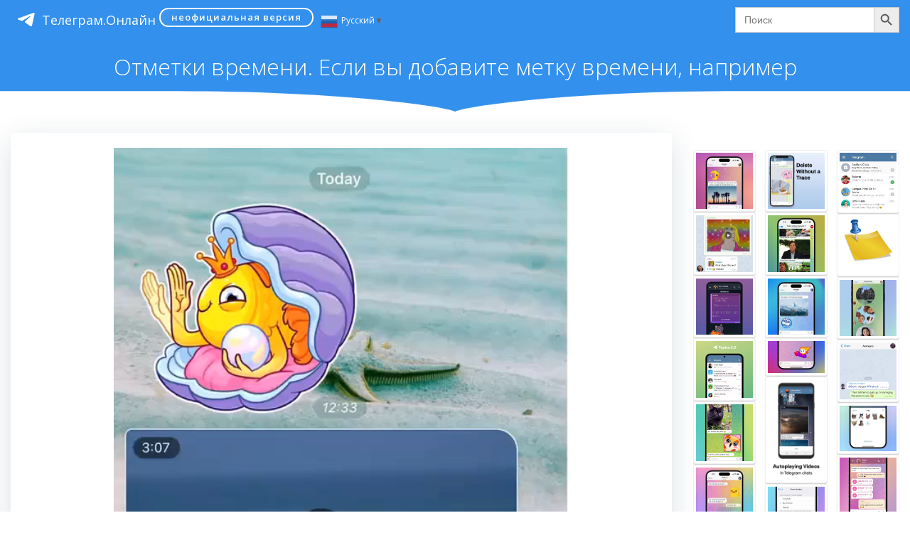

--- FILE ---
content_type: text/html; charset=UTF-8
request_url: https://xn--80affa3aj0al.xn--80asehdb/wiki/otmetki-vremeni-esli-vy-dobavite-metku-vremeni-naprimer/
body_size: 14980
content:
<!DOCTYPE html><html lang=ru-RU class=colibri-wp-theme><head><style>img.lazy{min-height:1px}</style><link rel=preload href=https://xn--80affa3aj0al.xn--80asehdb/wiki/wp-content/plugins/w3-total-cache/pub/js/lazyload.min.js as=script><meta charset="UTF-8"><meta name="viewport" content="width=device-width, initial-scale=1"><link rel=profile href=//gmpg.org/xfn/11><title>Отметки времени. Если вы добавите метку времени, например</title><meta name="og:type" content="article"><meta name="og:title" content="Отметки времени. Если вы добавите метку времени, например"><meta name="og:site_name" content="Телеграм Онлайн (неофициальная база знаний мессенджера Telegram)"><meta name="og:image" content="https://xn--80affa3aj0al.xn--80asehdb/wiki/wp-content/uploads/2022/07/113.jpg"><link rel=canonical href=https://xn--80affa3aj0al.xn--80asehdb/wiki/otmetki-vremeni-esli-vy-dobavite-metku-vremeni-naprimer/ ><meta name="og:description" content="0:05, к подписи к видео или ответу, она будет автоматически выделена как ссылка. При нажатии на метку времени видео будет воспроизводиться в нужном месте. Отметки времени поддерживаются в видео Telegram и в сообщениях со ссылками на YouTube, если вы хотите отметить свои..."><meta name="description" content="0:05, к подписи к видео или ответу, она будет автоматически выделена как ссылка. При нажатии на метку времени видео будет воспроизводиться в нужном месте. Отметки времени поддерживаются в видео Telegram и в сообщениях со ссылками на YouTube, если вы хотите отметить свои..."><meta name='robots' content='max-image-preview:large'><link rel=dns-prefetch href=//fonts.googleapis.com><link rel=alternate type=application/rss+xml title="Телеграм Онлайн &raquo; Лента" href=https://xn--80affa3aj0al.xn--80asehdb/wiki/feed/ ><link rel=alternate type=application/rss+xml title="Телеграм Онлайн &raquo; Лента комментариев" href=https://xn--80affa3aj0al.xn--80asehdb/wiki/comments/feed/ ><link rel=stylesheet href=https://xn--80affa3aj0al.xn--80asehdb/wiki/wp-content/cache/minify/60894.css media=all><style id=classic-theme-styles-inline-css>.wp-block-button__link{color:#fff;background-color:#32373c;border-radius:9999px;box-shadow:none;text-decoration:none;padding:calc(.667em + 2px) calc(1.333em + 2px);font-size:1.125em}.wp-block-file__button{background:#32373c;color:#fff;text-decoration:none}</style><style id=global-styles-inline-css>/*<![CDATA[*/body{--wp--preset--color--black:#000;--wp--preset--color--cyan-bluish-gray:#abb8c3;--wp--preset--color--white:#fff;--wp--preset--color--pale-pink:#f78da7;--wp--preset--color--vivid-red:#cf2e2e;--wp--preset--color--luminous-vivid-orange:#ff6900;--wp--preset--color--luminous-vivid-amber:#fcb900;--wp--preset--color--light-green-cyan:#7bdcb5;--wp--preset--color--vivid-green-cyan:#00d084;--wp--preset--color--pale-cyan-blue:#8ed1fc;--wp--preset--color--vivid-cyan-blue:#0693e3;--wp--preset--color--vivid-purple:#9b51e0;--wp--preset--gradient--vivid-cyan-blue-to-vivid-purple:linear-gradient(135deg,rgba(6,147,227,1) 0%,rgb(155,81,224) 100%);--wp--preset--gradient--light-green-cyan-to-vivid-green-cyan:linear-gradient(135deg,rgb(122,220,180) 0%,rgb(0,208,130) 100%);--wp--preset--gradient--luminous-vivid-amber-to-luminous-vivid-orange:linear-gradient(135deg,rgba(252,185,0,1) 0%,rgba(255,105,0,1) 100%);--wp--preset--gradient--luminous-vivid-orange-to-vivid-red:linear-gradient(135deg,rgba(255,105,0,1) 0%,rgb(207,46,46) 100%);--wp--preset--gradient--very-light-gray-to-cyan-bluish-gray:linear-gradient(135deg,rgb(238,238,238) 0%,rgb(169,184,195) 100%);--wp--preset--gradient--cool-to-warm-spectrum:linear-gradient(135deg,rgb(74,234,220) 0%,rgb(151,120,209) 20%,rgb(207,42,186) 40%,rgb(238,44,130) 60%,rgb(251,105,98) 80%,rgb(254,248,76) 100%);--wp--preset--gradient--blush-light-purple:linear-gradient(135deg,rgb(255,206,236) 0%,rgb(152,150,240) 100%);--wp--preset--gradient--blush-bordeaux:linear-gradient(135deg,rgb(254,205,165) 0%,rgb(254,45,45) 50%,rgb(107,0,62) 100%);--wp--preset--gradient--luminous-dusk:linear-gradient(135deg,rgb(255,203,112) 0%,rgb(199,81,192) 50%,rgb(65,88,208) 100%);--wp--preset--gradient--pale-ocean:linear-gradient(135deg,rgb(255,245,203) 0%,rgb(182,227,212) 50%,rgb(51,167,181) 100%);--wp--preset--gradient--electric-grass:linear-gradient(135deg,rgb(202,248,128) 0%,rgb(113,206,126) 100%);--wp--preset--gradient--midnight:linear-gradient(135deg,rgb(2,3,129) 0%,rgb(40,116,252) 100%);--wp--preset--font-size--small:13px;--wp--preset--font-size--medium:20px;--wp--preset--font-size--large:36px;--wp--preset--font-size--x-large:42px;--wp--preset--spacing--20:0.44rem;--wp--preset--spacing--30:0.67rem;--wp--preset--spacing--40:1rem;--wp--preset--spacing--50:1.5rem;--wp--preset--spacing--60:2.25rem;--wp--preset--spacing--70:3.38rem;--wp--preset--spacing--80:5.06rem;--wp--preset--shadow--natural:6px 6px 9px rgba(0, 0, 0, 0.2);--wp--preset--shadow--deep:12px 12px 50px rgba(0, 0, 0, 0.4);--wp--preset--shadow--sharp:6px 6px 0px rgba(0, 0, 0, 0.2);--wp--preset--shadow--outlined:6px 6px 0px -3px rgba(255, 255, 255, 1), 6px 6px rgba(0, 0, 0, 1);--wp--preset--shadow--crisp:6px 6px 0px rgba(0, 0, 0, 1)}:where(.is-layout-flex){gap:0.5em}:where(.is-layout-grid){gap:0.5em}body .is-layout-flex{display:flex}body .is-layout-flex{flex-wrap:wrap;align-items:center}body .is-layout-flex>*{margin:0}body .is-layout-grid{display:grid}body .is-layout-grid>*{margin:0}:where(.wp-block-columns.is-layout-flex){gap:2em}:where(.wp-block-columns.is-layout-grid){gap:2em}:where(.wp-block-post-template.is-layout-flex){gap:1.25em}:where(.wp-block-post-template.is-layout-grid){gap:1.25em}.has-black-color{color:var(--wp--preset--color--black) !important}.has-cyan-bluish-gray-color{color:var(--wp--preset--color--cyan-bluish-gray) !important}.has-white-color{color:var(--wp--preset--color--white) !important}.has-pale-pink-color{color:var(--wp--preset--color--pale-pink) !important}.has-vivid-red-color{color:var(--wp--preset--color--vivid-red) !important}.has-luminous-vivid-orange-color{color:var(--wp--preset--color--luminous-vivid-orange) !important}.has-luminous-vivid-amber-color{color:var(--wp--preset--color--luminous-vivid-amber) !important}.has-light-green-cyan-color{color:var(--wp--preset--color--light-green-cyan) !important}.has-vivid-green-cyan-color{color:var(--wp--preset--color--vivid-green-cyan) !important}.has-pale-cyan-blue-color{color:var(--wp--preset--color--pale-cyan-blue) !important}.has-vivid-cyan-blue-color{color:var(--wp--preset--color--vivid-cyan-blue) !important}.has-vivid-purple-color{color:var(--wp--preset--color--vivid-purple) !important}.has-black-background-color{background-color:var(--wp--preset--color--black) !important}.has-cyan-bluish-gray-background-color{background-color:var(--wp--preset--color--cyan-bluish-gray) !important}.has-white-background-color{background-color:var(--wp--preset--color--white) !important}.has-pale-pink-background-color{background-color:var(--wp--preset--color--pale-pink) !important}.has-vivid-red-background-color{background-color:var(--wp--preset--color--vivid-red) !important}.has-luminous-vivid-orange-background-color{background-color:var(--wp--preset--color--luminous-vivid-orange) !important}.has-luminous-vivid-amber-background-color{background-color:var(--wp--preset--color--luminous-vivid-amber) !important}.has-light-green-cyan-background-color{background-color:var(--wp--preset--color--light-green-cyan) !important}.has-vivid-green-cyan-background-color{background-color:var(--wp--preset--color--vivid-green-cyan) !important}.has-pale-cyan-blue-background-color{background-color:var(--wp--preset--color--pale-cyan-blue) !important}.has-vivid-cyan-blue-background-color{background-color:var(--wp--preset--color--vivid-cyan-blue) !important}.has-vivid-purple-background-color{background-color:var(--wp--preset--color--vivid-purple) !important}.has-black-border-color{border-color:var(--wp--preset--color--black) !important}.has-cyan-bluish-gray-border-color{border-color:var(--wp--preset--color--cyan-bluish-gray) !important}.has-white-border-color{border-color:var(--wp--preset--color--white) !important}.has-pale-pink-border-color{border-color:var(--wp--preset--color--pale-pink) !important}.has-vivid-red-border-color{border-color:var(--wp--preset--color--vivid-red) !important}.has-luminous-vivid-orange-border-color{border-color:var(--wp--preset--color--luminous-vivid-orange) !important}.has-luminous-vivid-amber-border-color{border-color:var(--wp--preset--color--luminous-vivid-amber) !important}.has-light-green-cyan-border-color{border-color:var(--wp--preset--color--light-green-cyan) !important}.has-vivid-green-cyan-border-color{border-color:var(--wp--preset--color--vivid-green-cyan) !important}.has-pale-cyan-blue-border-color{border-color:var(--wp--preset--color--pale-cyan-blue) !important}.has-vivid-cyan-blue-border-color{border-color:var(--wp--preset--color--vivid-cyan-blue) !important}.has-vivid-purple-border-color{border-color:var(--wp--preset--color--vivid-purple) !important}.has-vivid-cyan-blue-to-vivid-purple-gradient-background{background:var(--wp--preset--gradient--vivid-cyan-blue-to-vivid-purple) !important}.has-light-green-cyan-to-vivid-green-cyan-gradient-background{background:var(--wp--preset--gradient--light-green-cyan-to-vivid-green-cyan) !important}.has-luminous-vivid-amber-to-luminous-vivid-orange-gradient-background{background:var(--wp--preset--gradient--luminous-vivid-amber-to-luminous-vivid-orange) !important}.has-luminous-vivid-orange-to-vivid-red-gradient-background{background:var(--wp--preset--gradient--luminous-vivid-orange-to-vivid-red) !important}.has-very-light-gray-to-cyan-bluish-gray-gradient-background{background:var(--wp--preset--gradient--very-light-gray-to-cyan-bluish-gray) !important}.has-cool-to-warm-spectrum-gradient-background{background:var(--wp--preset--gradient--cool-to-warm-spectrum) !important}.has-blush-light-purple-gradient-background{background:var(--wp--preset--gradient--blush-light-purple) !important}.has-blush-bordeaux-gradient-background{background:var(--wp--preset--gradient--blush-bordeaux) !important}.has-luminous-dusk-gradient-background{background:var(--wp--preset--gradient--luminous-dusk) !important}.has-pale-ocean-gradient-background{background:var(--wp--preset--gradient--pale-ocean) !important}.has-electric-grass-gradient-background{background:var(--wp--preset--gradient--electric-grass) !important}.has-midnight-gradient-background{background:var(--wp--preset--gradient--midnight) !important}.has-small-font-size{font-size:var(--wp--preset--font-size--small) !important}.has-medium-font-size{font-size:var(--wp--preset--font-size--medium) !important}.has-large-font-size{font-size:var(--wp--preset--font-size--large) !important}.has-x-large-font-size{font-size:var(--wp--preset--font-size--x-large) !important}.wp-block-navigation a:where(:not(.wp-element-button)){color:inherit}:where(.wp-block-post-template.is-layout-flex){gap:1.25em}:where(.wp-block-post-template.is-layout-grid){gap:1.25em}:where(.wp-block-columns.is-layout-flex){gap:2em}:where(.wp-block-columns.is-layout-grid){gap:2em}.wp-block-pullquote{font-size:1.5em;line-height:1.6}/*]]>*/</style><link rel=stylesheet href=https://xn--80affa3aj0al.xn--80asehdb/wiki/wp-content/cache/minify/b0155.css media=all><link rel=stylesheet id=colibri-wp_google_fonts-css href='https://fonts.googleapis.com/css?family=Open+Sans%3A300%2C400%2C600%2C700%7CMuli%3A300%2C300italic%2C400%2C400italic%2C600%2C600italic%2C700%2C700italic%2C900%2C900italic&#038;subset=latin%2Clatin-ext&#038;display=swap&#038;ver=1.0.87' type=text/css media=all> <script src=https://xn--80affa3aj0al.xn--80asehdb/wiki/wp-content/cache/minify/818c0.js></script> <link rel=https://api.w.org/ href=https://xn--80affa3aj0al.xn--80asehdb/wiki/wp-json/ ><link rel=alternate type=application/json href=https://xn--80affa3aj0al.xn--80asehdb/wiki/wp-json/wp/v2/posts/293><link rel=EditURI type=application/rsd+xml title=RSD href=https://xn--80affa3aj0al.xn--80asehdb/wiki/xmlrpc.php?rsd><meta name="generator" content="WordPress 6.5.3"><link rel=canonical href=https://xn--80affa3aj0al.xn--80asehdb/wiki/otmetki-vremeni-esli-vy-dobavite-metku-vremeni-naprimer/ ><link rel=shortlink href='https://xn--80affa3aj0al.xn--80asehdb/wiki/?p=293'><link rel=alternate type=application/json+oembed href="https://xn--80affa3aj0al.xn--80asehdb/wiki/wp-json/oembed/1.0/embed?url=https%3A%2F%2Fxn--80affa3aj0al.xn--80asehdb%2Fwiki%2Fotmetki-vremeni-esli-vy-dobavite-metku-vremeni-naprimer%2F"><link rel=alternate type=text/xml+oembed href="https://xn--80affa3aj0al.xn--80asehdb/wiki/wp-json/oembed/1.0/embed?url=https%3A%2F%2Fxn--80affa3aj0al.xn--80asehdb%2Fwiki%2Fotmetki-vremeni-esli-vy-dobavite-metku-vremeni-naprimer%2F&#038;format=xml"><style data-colibri-theme-style=true>html.colibri-wp-theme #colibri [data-colibri-component="dropdown-menu"] ul{justify-content:center !important}html.colibri-wp-theme #colibri [data-colibri-id="10-h2"] .h-column-container{flex-basis:auto}html.colibri-wp-theme #colibri [data-colibri-id="10-h2"] .h-column-container:nth-child(1) a{margin:auto}html.colibri-wp-theme #colibri [data-colibri-id="10-h2"] .h-column-container:nth-child(2){display:block}html.colibri-wp-theme #colibri [data-colibri-id="10-h2"] div>.colibri-menu-container>ul.colibri-menu{justify-content:normal}html.colibri-wp-theme #colibri [data-colibri-id="10-h2"][data-colibri-component="navigation"]#navigation{padding-top:10px;padding-bottom:10px}html.colibri-wp-theme #colibri [data-selective-refresh='colibriwp-theme-components-innerheader-topbar']{display:none}html.colibri-wp-theme #colibri [data-colibri-id="10-h25"]{min-height:auto;background-color:rgba(51,144,236,1);padding-top:0px;padding-bottom:0px}html.colibri-wp-theme #colibri [data-colibri-id="10-h25"] .background-layer .shape-layer{}html.colibri-wp-theme #colibri [data-colibri-id="10-h25"] .background-layer .overlay-layer{background-image:linear-gradient(0deg,#a18cd1 0% ,#fbc2eb 100%);opacity:calc( 30 / 100 );display:none}html.colibri-wp-theme #colibri [data-colibri-id="10-h25"] .h-separator svg path{background-color:#FFF;fill:#FFF}html.colibri-wp-theme #colibri [data-colibri-id="10-h25"] .h-separator{height:30px !important}html.colibri-wp-theme #colibri [data-colibri-id="10-h28"]{}html.colibri-wp-theme #colibri [data-colibri-id="7-h25"] .h-column-container:nth-child(2){display:none}html.colibri-wp-theme #colibri [data-colibri-id="7-h25"]{min-height:auto;background-color:rgba(51,144,236,1);padding-top:0px;padding-bottom:30px}html.colibri-wp-theme #colibri [data-colibri-id="7-h25"] .background-layer .shape-layer{}html.colibri-wp-theme #colibri [data-colibri-id="7-h25"] .background-layer .overlay-layer{background-image:linear-gradient(0deg,#a18cd1 0% ,#fbc2eb 100%);opacity:calc( 30 / 100 );display:none}html.colibri-wp-theme #colibri [data-colibri-id="7-h25"] .h-separator svg path{background-color:#FFF;fill:#FFF}html.colibri-wp-theme #colibri [data-colibri-id="7-h25"] .h-separator{height:25px !important}html.colibri-wp-theme #colibri [data-colibri-id="7-h28"]{text-align:center}html.colibri-wp-theme #colibri [data-colibri-id="7-h29"]{}html.colibri-wp-theme #colibri [data-colibri-id="7-h30"]{}html.colibri-wp-theme #colibri [data-colibri-id="7-h2"] .h-column-container{flex-basis:auto}html.colibri-wp-theme #colibri [data-colibri-id="7-h2"] .h-column-container:nth-child(1) a{margin:auto}html.colibri-wp-theme #colibri [data-colibri-id="7-h2"] .h-column-container:nth-child(2){display:block}html.colibri-wp-theme #colibri [data-colibri-id="7-h2"] div>.colibri-menu-container>ul.colibri-menu{justify-content:normal}html.colibri-wp-theme #colibri [data-colibri-id="7-h2"][data-colibri-component="navigation"]#navigation{padding-top:10px;padding-bottom:10px}html.colibri-wp-theme #colibri [data-selective-refresh='colibriwp-theme-components-frontheader-topbar']{display:none}html.colibri-wp-theme #colibri #hero img{box-shadow:none}html.colibri-wp-theme #colibri #hero div.h-image__frame{border-style:solid;background-color:transparent}html.colibri-wp-theme #colibri #hero .h-image__frame{background-color:rgba(0, 0, 0, 0.5);border-color:rgba(0, 0, 0, 0.5);width:100%;height:100%;transform:translateX(4%) translateY(6%);border-width:10px;z-index:-1;display:none}html.colibri-wp-theme #colibri .colibri-post-has-no-thumbnail.colibri-post-thumbnail-has-placeholder .colibri-post-thumbnail-content{background-color:#F79007}@media (min-width: 1024px){html.colibri-wp-theme #colibri [data-colibri-id="7-h25"] .h-column-container{width:100%}html.colibri-wp-theme #colibri [data-colibri-id="7-h25"] .h-column-container:nth-child(1){}html.colibri-wp-theme #colibri [data-colibri-id="7-h25"] .h-section-grid-container .h-column-container:first-child{width:100% !important}html.colibri-wp-theme #colibri [data-colibri-id="7-h25"] .h-section-grid-container .h-column-container:nth-child(2){width:calc(100% - 100%) !important}}</style><link rel=apple-touch-icon sizes=180x180 href=https://xn--80affa3aj0al.xn--80asehdb/wiki/wp-content/uploads/favicon/apple-touch-icon.png><link rel=icon type=image/png sizes=32x32 href=https://xn--80affa3aj0al.xn--80asehdb/wiki/wp-content/uploads/favicon/favicon-32x32.png><link rel=icon type=image/png sizes=16x16 href=https://xn--80affa3aj0al.xn--80asehdb/wiki/wp-content/uploads/favicon/favicon-16x16.png><link rel="shortcut icon" href=https://xn--80affa3aj0al.xn--80asehdb/wiki/wp-content/uploads/favicon/favicon.ico> <script>window.yaContextCb=window.yaContextCb||[]</script> <script src=https://yandex.ru/ads/system/context.js async></script> </head><body id=colibri class="post-template-default single single-post postid-293 single-format-standard colibri-wp"><div class=site id=page-top> <script>/(trident|msie)/i.test(navigator.userAgent)&&document.getElementById&&window.addEventListener&&window.addEventListener("hashchange",function(){var t,e=location.hash.substring(1);/^[A-z0-9_-]+$/.test(e)&&(t=document.getElementById(e))&&(/^(?:a|select|input|button|textarea)$/i.test(t.tagName)||(t.tabIndex=-1),t.focus())},!1);</script> <a class="skip-link screen-reader-text" href=#content> Перейти к содержимому </a><div class="header header-inner-page"><div data-colibri-navigation-overlap=true role=banner class="h-navigation_outer h-navigation_overlap colibri-theme-nav-boxed style-200-outer style-local-10-h2-outer"><div id=navigation data-colibri-component=navigation data-colibri-id=10-h2 class="h-section h-navigation h-navigation d-flex style-200 style-local-10-h2"><div class="h-section-grid-container h-section-fluid-container"><div><div data-colibri-id=10-h3 class="h-row-container h-section-boxed-container gutters-row-lg-0 gutters-row-md-0 gutters-row-2 gutters-row-v-lg-0 gutters-row-v-md-0 gutters-row-v-2 style-3 style-local-10-h3 position-relative"><div class="h-row justify-content-lg-center justify-content-md-center justify-content-center align-items-lg-stretch align-items-md-stretch align-items-stretch gutters-col-lg-0 gutters-col-md-0 gutters-col-2 gutters-col-v-lg-0 gutters-col-v-md-0 gutters-col-v-2"><div class="h-column h-column-container d-flex h-col-none style-205-outer style-local-10-h4-outer"><div data-colibri-id=10-h4 data-placeholder-provider=navigation-logo class="d-flex h-flex-basis h-column__inner h-px-lg-0 h-px-md-0 h-px-0 v-inner-lg-0 v-inner-md-0 v-inner-0 style-205 style-local-10-h4 position-relative"><div class="w-100 h-y-container h-column__content h-column__v-align flex-basis-auto align-self-lg-center align-self-md-center align-self-center"><div data-colibri-id=7-h5 class="d-flex align-items-center text-lg-center text-md-center text-center justify-content-lg-center justify-content-md-center justify-content-center style-5 style-local-7-h5 position-relative h-element"> <a rel=home href=https://xn--80affa3aj0al.xn--80asehdb/ h-use-smooth-scroll=true class="d-flex align-items-center"> <svg class="stickanimate startplane" viewBox="0 0 21 18"> <g fill=none> <path fill=#ffffff d="M0.554,7.092 L19.117,0.078 C19.737,-0.156 20.429,0.156 20.663,0.776 C20.745,0.994 20.763,1.23 20.713,1.457 L17.513,16.059 C17.351,16.799 16.62,17.268 15.88,17.105 C15.696,17.065 15.523,16.987 15.37,16.877 L8.997,12.271 C8.614,11.994 8.527,11.458 8.805,11.074 C8.835,11.033 8.869,10.994 8.905,10.958 L15.458,4.661 C15.594,4.53 15.598,4.313 15.467,4.176 C15.354,4.059 15.174,4.037 15.036,4.125 L6.104,9.795 C5.575,10.131 4.922,10.207 4.329,10.002 L0.577,8.704 C0.13,8.55 -0.107,8.061 0.047,7.614 C0.131,7.374 0.316,7.182 0.554,7.092 Z"></path> </g> </svg> </a> <a rel=home href=https://xn--80affa3aj0al.xn--80asehdb/wiki/ h-use-smooth-scroll=true class="d-flex align-items-center"> Телеграм <span class=h-hide-sm>.Онлайн</span> </a><a rel=home href=https://xn--80affa3aj0al.xn--80asehdb/web/ h-use-smooth-scroll=true class="d-flex w-10 align-items-center h-button justify-content-sm-center justify-content-md-center justify-content-center style-26 style-local-7-h32 position-relative btnshine btn-anim" style="margin-left: 5px;font-size: small;padding: 5px 15px;vertical-align: sub;margin-top: -3px; text-transform: none">неофициальная версия</a><div class='h-hide-sm h-hide-md'> <a class="switcher-popup glink nturl notranslate" onclick=openGTPopup(this)><img class=lazy src="data:image/svg+xml,%3Csvg%20xmlns='http://www.w3.org/2000/svg'%20viewBox='0%200%2024%2024'%3E%3C/svg%3E" data-src=//xn--80affa3aj0al.xn--80asehdb/wiki/wp-content/plugins/gtranslate/flags/24/ru.png height=24 width=24 alt=ru> <span>Русский</span><span style=color:#666;font-size:8px;font-weight:bold;>&#9660;</span></a><div id=gt_fade class=gt_black_overlay></div><div id=gt_lightbox class="gt_white_content notranslate"><div><span onclick=closeGTPopup() style=position:absolute;right:0px;top:-22px;font-weight:bold;font-size:12px;cursor:pointer;color:#fff;font-family:cursive;>X</span></div><div class=gt_languages> <a href=# onclick="changeGTLanguage('ru|ar', this);return false;" title=العربية class="glink nturl"><img data-gt-lazy-src=//xn--80affa3aj0al.xn--80asehdb/wiki/wp-content/plugins/gtranslate/flags/24/ar.png height=24 width=24 alt=ar> <span>العربية</span></a><a href=# onclick="changeGTLanguage('ru|hy', this);return false;" title=Հայերեն class="glink nturl"><img data-gt-lazy-src=//xn--80affa3aj0al.xn--80asehdb/wiki/wp-content/plugins/gtranslate/flags/24/hy.png height=24 width=24 alt=hy> <span>Հայերեն</span></a><a href=# onclick="changeGTLanguage('ru|az', this);return false;" title="Azərbaycan dili" class="glink nturl"><img data-gt-lazy-src=//xn--80affa3aj0al.xn--80asehdb/wiki/wp-content/plugins/gtranslate/flags/24/az.png height=24 width=24 alt=az> <span>Azərbaycan dili</span></a><a href=# onclick="changeGTLanguage('ru|be', this);return false;" title="Беларуская мова" class="glink nturl"><img data-gt-lazy-src=//xn--80affa3aj0al.xn--80asehdb/wiki/wp-content/plugins/gtranslate/flags/24/be.png height=24 width=24 alt=be> <span>Беларуская мова</span></a><a href=# onclick="changeGTLanguage('ru|zh-CN', this);return false;" title=简体中文 class="glink nturl"><img data-gt-lazy-src=//xn--80affa3aj0al.xn--80asehdb/wiki/wp-content/plugins/gtranslate/flags/24/zh-CN.png height=24 width=24 alt=zh-CN> <span>简体中文</span></a><a href=# onclick="changeGTLanguage('ru|nl', this);return false;" title=Nederlands class="glink nturl"><img data-gt-lazy-src=//xn--80affa3aj0al.xn--80asehdb/wiki/wp-content/plugins/gtranslate/flags/24/nl.png height=24 width=24 alt=nl> <span>Nederlands</span></a><a href=# onclick="changeGTLanguage('ru|en', this);return false;" title=English class="glink nturl"><img data-gt-lazy-src=//xn--80affa3aj0al.xn--80asehdb/wiki/wp-content/plugins/gtranslate/flags/24/en.png height=24 width=24 alt=en> <span>English</span></a><a href=# onclick="changeGTLanguage('ru|fr', this);return false;" title=Français class="glink nturl"><img data-gt-lazy-src=//xn--80affa3aj0al.xn--80asehdb/wiki/wp-content/plugins/gtranslate/flags/24/fr.png height=24 width=24 alt=fr> <span>Français</span></a><a href=# onclick="changeGTLanguage('ru|ka', this);return false;" title=ქართული class="glink nturl"><img data-gt-lazy-src=//xn--80affa3aj0al.xn--80asehdb/wiki/wp-content/plugins/gtranslate/flags/24/ka.png height=24 width=24 alt=ka> <span>ქართული</span></a><a href=# onclick="changeGTLanguage('ru|de', this);return false;" title=Deutsch class="glink nturl"><img data-gt-lazy-src=//xn--80affa3aj0al.xn--80asehdb/wiki/wp-content/plugins/gtranslate/flags/24/de.png height=24 width=24 alt=de> <span>Deutsch</span></a><a href=# onclick="changeGTLanguage('ru|el', this);return false;" title=Ελληνικά class="glink nturl"><img data-gt-lazy-src=//xn--80affa3aj0al.xn--80asehdb/wiki/wp-content/plugins/gtranslate/flags/24/el.png height=24 width=24 alt=el> <span>Ελληνικά</span></a><a href=# onclick="changeGTLanguage('ru|iw', this);return false;" title=עִבְרִית class="glink nturl"><img data-gt-lazy-src=//xn--80affa3aj0al.xn--80asehdb/wiki/wp-content/plugins/gtranslate/flags/24/iw.png height=24 width=24 alt=iw> <span>עִבְרִית</span></a><a href=# onclick="changeGTLanguage('ru|hi', this);return false;" title=हिन्दी class="glink nturl"><img data-gt-lazy-src=//xn--80affa3aj0al.xn--80asehdb/wiki/wp-content/plugins/gtranslate/flags/24/hi.png height=24 width=24 alt=hi> <span>हिन्दी</span></a><a href=# onclick="changeGTLanguage('ru|id', this);return false;" title="Bahasa Indonesia" class="glink nturl"><img data-gt-lazy-src=//xn--80affa3aj0al.xn--80asehdb/wiki/wp-content/plugins/gtranslate/flags/24/id.png height=24 width=24 alt=id> <span>Bahasa Indonesia</span></a><a href=# onclick="changeGTLanguage('ru|it', this);return false;" title=Italiano class="glink nturl"><img data-gt-lazy-src=//xn--80affa3aj0al.xn--80asehdb/wiki/wp-content/plugins/gtranslate/flags/24/it.png height=24 width=24 alt=it> <span>Italiano</span></a><a href=# onclick="changeGTLanguage('ru|ja', this);return false;" title=日本語 class="glink nturl"><img data-gt-lazy-src=//xn--80affa3aj0al.xn--80asehdb/wiki/wp-content/plugins/gtranslate/flags/24/ja.png height=24 width=24 alt=ja> <span>日本語</span></a><a href=# onclick="changeGTLanguage('ru|ko', this);return false;" title=한국어 class="glink nturl"><img data-gt-lazy-src=//xn--80affa3aj0al.xn--80asehdb/wiki/wp-content/plugins/gtranslate/flags/24/ko.png height=24 width=24 alt=ko> <span>한국어</span></a><a href=# onclick="changeGTLanguage('ru|fa', this);return false;" title=فارسی class="glink nturl"><img data-gt-lazy-src=//xn--80affa3aj0al.xn--80asehdb/wiki/wp-content/plugins/gtranslate/flags/24/fa.png height=24 width=24 alt=fa> <span>فارسی</span></a><a href=# onclick="changeGTLanguage('ru|pl', this);return false;" title=Polski class="glink nturl"><img data-gt-lazy-src=//xn--80affa3aj0al.xn--80asehdb/wiki/wp-content/plugins/gtranslate/flags/24/pl.png height=24 width=24 alt=pl> <span>Polski</span></a><a href=# onclick="changeGTLanguage('ru|pt', this);return false;" title=Português class="glink nturl"><img data-gt-lazy-src=//xn--80affa3aj0al.xn--80asehdb/wiki/wp-content/plugins/gtranslate/flags/24/pt.png height=24 width=24 alt=pt> <span>Português</span></a><a href=# onclick="changeGTLanguage('ru|ru', this);return false;" title=Русский class="glink nturl selected"><img data-gt-lazy-src=//xn--80affa3aj0al.xn--80asehdb/wiki/wp-content/plugins/gtranslate/flags/24/ru.png height=24 width=24 alt=ru> <span>Русский</span></a><a href=# onclick="changeGTLanguage('ru|es', this);return false;" title=Español class="glink nturl"><img data-gt-lazy-src=//xn--80affa3aj0al.xn--80asehdb/wiki/wp-content/plugins/gtranslate/flags/24/es.png height=24 width=24 alt=es> <span>Español</span></a><a href=# onclick="changeGTLanguage('ru|tr', this);return false;" title=Türkçe class="glink nturl"><img data-gt-lazy-src=//xn--80affa3aj0al.xn--80asehdb/wiki/wp-content/plugins/gtranslate/flags/24/tr.png height=24 width=24 alt=tr> <span>Türkçe</span></a><a href=# onclick="changeGTLanguage('ru|uk', this);return false;" title=Українська class="glink nturl"><img data-gt-lazy-src=//xn--80affa3aj0al.xn--80asehdb/wiki/wp-content/plugins/gtranslate/flags/24/uk.png height=24 width=24 alt=uk> <span>Українська</span></a><a href=# onclick="changeGTLanguage('ru|uz', this);return false;" title=O‘zbekcha class="glink nturl"><img data-gt-lazy-src=//xn--80affa3aj0al.xn--80asehdb/wiki/wp-content/plugins/gtranslate/flags/24/uz.png height=24 width=24 alt=uz> <span>O‘zbekcha</span></a><a href=# onclick="changeGTLanguage('ru|vi', this);return false;" title="Tiếng Việt" class="glink nturl"><img data-gt-lazy-src=//xn--80affa3aj0al.xn--80asehdb/wiki/wp-content/plugins/gtranslate/flags/24/vi.png height=24 width=24 alt=vi> <span>Tiếng Việt</span></a></div></div> <script>function openGTPopup(a){jQuery('.gt_white_content a img').each(function(){if(!jQuery(this)[0].hasAttribute('src'))jQuery(this).attr('src',jQuery(this).attr('data-gt-lazy-src'))});if(a===undefined){document.getElementById('gt_lightbox').style.display='block';document.getElementById('gt_fade').style.display='block';}else{jQuery(a).parent().find('#gt_lightbox').css('display','block');jQuery(a).parent().find('#gt_fade').css('display','block');}}function closeGTPopup(){jQuery('.gt_white_content').css('display','none');jQuery('.gt_black_overlay').css('display','none');}function changeGTLanguage(pair,a){doGTranslate(pair);jQuery('a.switcher-popup').html(jQuery(a).html()+'<span style=color:#666;font-size:8px;font-weight:bold;>&#9660;</span>');closeGTPopup();}(function gt_jquery_ready(){if(!window.jQuery||!jQuery.fn.click)return setTimeout(gt_jquery_ready,20);jQuery('.gt_black_overlay').click(function(e){if(jQuery('.gt_white_content').is(':visible')){closeGTPopup()}});})();</script> <style>#goog-gt-tt{display:none!important}.goog-te-banner-frame{display:none!important}.goog-te-menu-value:hover{text-decoration:none!important}.goog-text-highlight{background-color:transparent!important;box-shadow:none!important}body{top:0!important}#google_translate_element2{display:none!important}</style><div id=google_translate_element2></div> <script>function googleTranslateElementInit2(){new google.translate.TranslateElement({pageLanguage:'ru',autoDisplay:false},'google_translate_element2');}if(!window.gt_translate_script){window.gt_translate_script=document.createElement('script');gt_translate_script.src='https://translate.google.com/translate_a/element.js?cb=googleTranslateElementInit2';document.body.appendChild(gt_translate_script);}</script> <script>function GTranslateGetCurrentLang(){var keyValue=document['cookie'].match('(^|;) ?googtrans=([^;]*)(;|$)');return keyValue?keyValue[2].split('/')[2]:null;}function GTranslateFireEvent(element,event){try{if(document.createEventObject){var evt=document.createEventObject();element.fireEvent('on'+event,evt)}else{var evt=document.createEvent('HTMLEvents');evt.initEvent(event,true,true);element.dispatchEvent(evt)}}catch(e){}}function doGTranslate(lang_pair){if(lang_pair.value)lang_pair=lang_pair.value;if(lang_pair=='')return;var lang=lang_pair.split('|')[1];if(GTranslateGetCurrentLang()==null&&lang==lang_pair.split('|')[0])return;if(typeof ga=='function'){ga('send','event','GTranslate',lang,location.hostname+location.pathname+location.search);}var teCombo;var sel=document.getElementsByTagName('select');for(var i=0;i<sel.length;i++)if(sel[i].className.indexOf('goog-te-combo')!=-1){teCombo=sel[i];break;}if(document.getElementById('google_translate_element2')==null||document.getElementById('google_translate_element2').innerHTML.length==0||teCombo.length==0||teCombo.innerHTML.length==0){setTimeout(function(){doGTranslate(lang_pair)},500)}else{teCombo.value=lang;GTranslateFireEvent(teCombo,'change');GTranslateFireEvent(teCombo,'change')}}(function gt_jquery_ready(){if(!window.jQuery||!jQuery.fn.click)return setTimeout(gt_jquery_ready,20);if(GTranslateGetCurrentLang()!=null)jQuery(document).ready(function(){var lang_html=jQuery(".gt_languages a[onclick*='|"+GTranslateGetCurrentLang()+"']").html();if(typeof lang_html!="undefined")jQuery('a.switcher-popup').html(lang_html.replace("data-gt-lazy-","")+'<span style=color:#666;font-size:8px;font-weight:bold;>&#9660;</span>');});})();</script> </div></div></div></div></div><div class="h-column h-column-container d-flex h-col-none style-6-outer style-local-7-h6-outer"><div data-colibri-id=7-h6 data-placeholder-provider=navigation-spacing class="d-flex h-flex-basis h-column__inner h-px-lg-0 h-px-md-0 h-px-0 v-inner-lg-0 v-inner-md-0 v-inner-0 style-6 style-local-7-h6 position-relative"><div class="d-flex w-100 align-items-center justify-content-lg-center justify-content-md-center justify-content-center style-local-7-h31 position-relative"><div data-colibri-id=7-h7 class="style-7 style-local-7-h7 position-relative h-element"></div></div></div></div><div class="h-column h-column-container d-flex h-col-none style-8-outer style-local-7-h8-outer"><div data-colibri-id=7-h8 data-placeholder-provider=navigation-menu class="d-flex h-flex-basis h-column__inner h-px-lg-0 h-px-md-0 h-px-0 v-inner-lg-0 v-inner-md-0 v-inner-0 style-8 style-local-7-h8 position-relative"><div class="w-100 h-y-container h-column__content h-column__v-align flex-basis-auto align-self-lg-center align-self-md-center align-self-center"><form class="is-search-form is-form-style is-form-style-3 is-form-id-36 " action=https://xn--80affa3aj0al.xn--80asehdb/wiki/ method=get role=search ><label for=is-search-input-36><span class=is-screen-reader-text>Search for:</span><input type=search id=is-search-input-36 name=s value class=is-search-input placeholder=Поиск autocomplete=off></label><button type=submit class=is-search-submit><span class=is-screen-reader-text>Поиск</span><span class=is-search-icon><svg focusable=false aria-label=Search xmlns=http://www.w3.org/2000/svg viewBox="0 0 24 24" width=24px><path d="M15.5 14h-.79l-.28-.27C15.41 12.59 16 11.11 16 9.5 16 5.91 13.09 3 9.5 3S3 5.91 3 9.5 5.91 16 9.5 16c1.61 0 3.09-.59 4.23-1.57l.27.28v.79l5 4.99L20.49 19l-4.99-5zm-6 0C7.01 14 5 11.99 5 9.5S7.01 5 9.5 5 14 7.01 14 9.5 11.99 14 9.5 14z"></path></svg></span></button></form></div></div></div></div></div></div><div style="display: none;"></div></div></div></div><div data-colibri-id=10-h25 id=hero class="h-section h-hero d-flex align-items-lg-center align-items-md-center align-items-center style-184 style-local-10-h25 position-relative" style=" "><div class=background-wrapper data-colibri-hide-pen=true><div class=background-layer><div class=background-layer></div><div class=overlay-layer></div><div class=shape-layer></div></div></div><div class=h-separator style='bottom: -1px;'><svg style=transform:rotateX(180deg); xmlns=http://www.w3.org/2000/svg viewBox="0 0 1000 100" preserveAspectRatio=none>	<path class=svg-white-bg class=svg-white-bg d="M194,99c186.7,0.7,305-78.3,306-97.2c1,18.9,119.3,97.9,306,97.2c114.3-0.3,194,0.3,194,0.3s0-91.7,0-100c0,0,0,0,0-0 L0,0v99.3C0,99.3,79.7,98.7,194,99z"/></svg></div><div class="h-section-grid-container h-navigation-padding h-section-boxed-container"><div data-colibri-id=10-h26 class="h-row-container gutters-row-lg-2 gutters-row-md-2 gutters-row-0 gutters-row-v-lg-2 gutters-row-v-md-2 gutters-row-v-2 style-192 style-local-10-h26 position-relative"><div class="h-row justify-content-lg-center justify-content-md-center justify-content-center align-items-lg-stretch align-items-md-stretch align-items-stretch gutters-col-lg-2 gutters-col-md-2 gutters-col-0 gutters-col-v-lg-2 gutters-col-v-md-2 gutters-col-v-2"><div class="h-column h-column-container d-flex h-col-lg-auto h-col-md-auto h-col-auto style-193-outer style-local-10-h27-outer"><div data-colibri-id=10-h27 class="d-flex h-flex-basis h-column__inner h-px-lg-2 h-px-md-2 h-px-2 v-inner-lg-2 v-inner-md-2 v-inner-2 style-193 style-local-10-h27 position-relative"><div class="w-100 h-y-container h-column__content h-column__v-align flex-basis-100 align-self-lg-start align-self-md-start align-self-start"><div data-colibri-id=10-h28 class="page-title style-194 style-local-10-h28 position-relative h-element"><div class=h-global-transition-all> <span><h1>Отметки времени. Если вы добавите метку времени, например</h1></span></div></div></div></div></div></div></div></div></div></div> <script>(function(){if(!NodeList.prototype.forEach){NodeList.prototype.forEach=function(callback){for(var i=0;i<this.length;i++){callback.call(this,this.item(i));}}}var navigation=document.querySelector('[data-colibri-navigation-overlap="true"], [data-colibri-component="navigation"][data-overlap="true"]');if(navigation){var els=document.querySelectorAll('.h-navigation-padding');if(els.length){els.forEach(function(item){item.style.paddingTop=navigation.offsetHeight+"px";});}}})();</script> <div class='content  position-relative colibri-main-content-single' id=content><div class='d-flex h-section h-section-global-spacing position-relative main-section'><div class='h-section-grid-container h-section-boxed-container main-section-inner'><div class='h-row-container gutters-row-lg-2 main-row'><div class='h-row gutters-col-lg-2 main-row-inner'><div class=h-col><div data-colibri-id=432-m1 class="style-537 style-local-432-m1 h-overflow-hidden position-relative"><div data-colibri-component=section data-colibri-id=432-m2 id=blog-post class="h-section h-section-global-spacing d-flex align-items-lg-center align-items-md-center align-items-center style-538 style-local-432-m2 position-relative"><div class="h-section-grid-container h-section-boxed-container"><div data-colibri-id=432-m3 class="h-row-container gutters-row-lg-0 gutters-row-md-0 gutters-row-0 gutters-row-v-lg-0 gutters-row-v-md-0 gutters-row-v-0 colibri-dynamic-list colibri-single-post-loop style-543 style-local-432-m3 position-relative"><div class="h-row justify-content-lg-center justify-content-md-center justify-content-center align-items-lg-stretch align-items-md-stretch align-items-stretch gutters-col-lg-0 gutters-col-md-0 gutters-col-0 gutters-col-v-lg-0 gutters-col-v-md-0 gutters-col-v-0"><div class="h-column h-column-container d-flex h-col-lg-12 h-col-md-12 h-col-12  masonry-item style-544-outer style-local-432-m4-outer"><div data-colibri-id=432-m4 class="d-flex h-flex-basis h-column__inner h-px-lg-0 h-px-md-0 h-px-0 v-inner-lg-0 v-inner-md-0 v-inner-0 style-544 style-local-432-m4 position-relative"><div class="w-100 h-y-container h-column__content h-column__v-align flex-basis-100 align-self-lg-start align-self-md-start align-self-start"><div data-colibri-id=432-m5 class="colibri-post-thumbnail colibri-post-has-thumbnail  style-545 style-local-432-m5 h-overflow-hidden position-relative h-element"><div class="colibri-post-thumbnail-content align-items-lg-center align-items-md-center align-items-center flex-basis-100"><div class="w-100 h-y-container"></div></div></div><div data-colibri-id=432-m6 class="h-row-container gutters-row-lg-0 gutters-row-md-0 gutters-row-0 gutters-row-v-lg-0 gutters-row-v-md-0 gutters-row-v-0 style-546 style-local-432-m6 position-relative"><div class="h-row justify-content-lg-center justify-content-md-center justify-content-center align-items-lg-stretch align-items-md-stretch align-items-stretch gutters-col-lg-0 gutters-col-md-0 gutters-col-0 gutters-col-v-lg-0 gutters-col-v-md-0 gutters-col-v-0"><div class="h-column h-column-container d-flex h-col-lg-auto h-col-md-auto h-col-auto style-547-outer style-local-432-m7-outer"><div data-colibri-id=432-m7 class="d-flex h-flex-basis h-column__inner h-px-lg-3 h-px-md-3 h-px-3 v-inner-lg-3 v-inner-md-3 v-inner-3 style-547 style-local-432-m7 position-relative"><div class="w-100 h-y-container h-column__content h-column__v-align flex-basis-100 align-self-lg-start align-self-md-start align-self-start"><div data-colibri-id=432-m9 class="style-549 style-local-432-m9 position-relative h-element"><div class="h-global-transition-all colibri-post-content"><p><img class=lazy decoding=async style=display:none src="data:image/svg+xml,%3Csvg%20xmlns='http://www.w3.org/2000/svg'%20viewBox='0%200%20240%20320'%3E%3C/svg%3E" data-src=https://xn--80affa3aj0al.xn--80asehdb/wiki/wp-content/uploads/2022/07/113.jpg><htmlvideo style=display:none src=https://xn--80affa3aj0al.xn--80asehdb/wiki/wp-content/uploads/2022/07/113.mp4><div style="width: 640px;" class=wp-video><!--[if lt IE 9]><script>document.createElement('video');</script><![endif]--><video class=wp-video-shortcode id=video-293-1 width=640 height=360 loop=1 autoplay=1 preload=metadata controls=controls><source type=video/mp4 src="https://xn--80affa3aj0al.xn--80asehdb/wiki/wp-content/uploads/2022/07/113.mp4?_=1"><a href=https://xn--80affa3aj0al.xn--80asehdb/wiki/wp-content/uploads/2022/07/113.mp4>https://xn--80affa3aj0al.xn--80asehdb/wiki/wp-content/uploads/2022/07/113.mp4</a></video></div><b>Отметки времени. Если вы добавите метку времени, например </b>0:05<b>, к подписи к видео или ответу, она будет автоматически выделена как ссылка.</b> При нажатии на метку времени видео будет воспроизводиться в нужном месте. Отметки времени поддерживаются в видео Telegram и в сообщениях со ссылками на YouTube, если вы хотите отметить свои любимые моменты.</p></div></div><div data-colibri-id=432-m10 class="h-row-container gutters-row-lg-0 gutters-row-md-0 gutters-row-0 gutters-row-v-lg-0 gutters-row-v-md-0 gutters-row-v-0 style-550 style-local-432-m10 position-relative"><div class="h-row justify-content-lg-center justify-content-md-center justify-content-center align-items-lg-stretch align-items-md-stretch align-items-stretch gutters-col-lg-0 gutters-col-md-0 gutters-col-0 gutters-col-v-lg-0 gutters-col-v-md-0 gutters-col-v-0"><div class="h-column h-column-container d-flex h-col-lg-auto h-col-md-auto h-col-auto style-551-outer style-local-432-m11-outer"><div data-colibri-id=432-m11 class="d-flex h-flex-basis h-column__inner h-px-lg-0 h-px-md-0 h-px-0 v-inner-lg-0 v-inner-md-0 v-inner-0 style-551 style-local-432-m11 position-relative"><div class="w-100 h-y-container h-column__content h-column__v-align flex-basis-auto align-self-lg-center align-self-md-center align-self-center"><div data-colibri-id=432-m12 class="h-text h-text-component style-552 style-local-432-m12 position-relative h-element"><div><p> Раздел:</p></div></div></div></div></div><div class="h-column h-column-container d-flex h-col-lg h-col-md h-col style-553-outer style-local-432-m13-outer"><div data-colibri-id=432-m13 class="d-flex h-flex-basis h-column__inner h-px-lg-0 h-px-md-0 h-px-0 v-inner-lg-0 v-inner-md-0 v-inner-0 style-553 style-local-432-m13 position-relative"><div class="w-100 h-y-container h-column__content h-column__v-align flex-basis-100 align-self-lg-center align-self-md-center align-self-center"><div data-colibri-id=432-m14 class="h-blog-categories style-554 style-local-432-m14 position-relative h-element"><div class=h-global-transition-all> <a class=d-inline-block href=https://xn--80affa3aj0al.xn--80asehdb/wiki/category/knowledge/ >База знаний</a></div></div></div></div></div></div></div></div></div></div></div></div></div></div></div></div></div></div></div></div> </br><div id=yandex_rtb_R-A-4884263-1></div> <script>window.yaContextCb.push(()=>{Ya.Context.AdvManager.render({"blockId":"R-A-4884263-1","renderTo":"yandex_rtb_R-A-4884263-1"})})</script> </br></div><div data-colibri-main-sidebar-col=1 class='h-col h-col-12 h-col-lg-3 h-col-md-4 colibri-sidebar blog-sidebar-right'><div id=yandex_rtb_R-A-4884263-2></div> <script>window.yaContextCb.push(()=>{Ya.Context.AdvManager.render({"blockId":"R-A-4884263-1","renderTo":"yandex_rtb_R-A-4884263-2",onRender:(data)=>{console.log(data.product);},})})</script> <div data-colibri-id=438-s1 class="style-603 style-local-438-s1 position-relative"><div data-colibri-component=section data-colibri-id=438-s2 id=blog-sidebar class="h-section h-section-global-spacing d-flex align-items-lg-center align-items-md-center align-items-center style-604 style-local-438-s2 position-relative"><div class="h-section-grid-container h-section-boxed-container"><div data-colibri-id=438-s3 class="h-row-container gutters-row-lg-0 gutters-row-md-0 gutters-row-2 gutters-row-v-lg-0 gutters-row-v-md-0 gutters-row-v-2 style-609 style-local-438-s3 position-relative"><div class="h-row justify-content-lg-center justify-content-md-center justify-content-center align-items-lg-stretch align-items-md-stretch align-items-stretch gutters-col-lg-0 gutters-col-md-0 gutters-col-2 gutters-col-v-lg-0 gutters-col-v-md-0 gutters-col-v-2"><div class="h-column h-column-container d-flex h-col-lg-auto h-col-md-auto h-col-auto style-610-outer style-local-438-s4-outer"><div data-colibri-id=438-s4 class="d-flex h-flex-basis h-column__inner h-px-lg-0 h-px-md-0 h-px-0 v-inner-lg-0 v-inner-md-0 v-inner-0 style-610 style-local-438-s4 position-relative"><div class="w-100 h-y-container h-column__content h-column__v-align flex-basis-100 align-self-lg-start align-self-md-start align-self-start"><div data-colibri-id=438-s5 class="h-widget-area style-611 style-local-438-s5 position-relative h-element"><div class="h-global-transition-all widget-shortcode"><div class="crp_related     crp-masonry"><ul><li><a href=https://xn--80affa3aj0al.xn--80asehdb/wiki/podpisi-nad-mediafaylami/     class="crp_link post-2413"><figure><img width=320 height=320  src="data:image/svg+xml,%3Csvg%20xmlns='http://www.w3.org/2000/svg'%20viewBox='0%200%20320%20320'%3E%3C/svg%3E" data-src=https://xn--80affa3aj0al.xn--80asehdb/wiki/wp-content/uploads/2024/06/620.jpg class="crp_thumb crp_featured lazy" alt="Подписи над медиафайлами" title="Подписи над медиафайлами" data-srcset="https://xn--80affa3aj0al.xn--80asehdb/wiki/wp-content/uploads/2024/06/620.jpg 320w, https://xn--80affa3aj0al.xn--80asehdb/wiki/wp-content/uploads/2024/06/620-150x150.jpg 150w, https://xn--80affa3aj0al.xn--80asehdb/wiki/wp-content/uploads/2024/06/620-60x60.jpg 60w" data-sizes="(max-width: 320px) 100vw, 320px" data-srcset="https://xn--80affa3aj0al.xn--80asehdb/wiki/wp-content/uploads/2024/06/620.jpg 320w, https://xn--80affa3aj0al.xn--80asehdb/wiki/wp-content/uploads/2024/06/620-150x150.jpg 150w, https://xn--80affa3aj0al.xn--80asehdb/wiki/wp-content/uploads/2024/06/620-60x60.jpg 60w"></figure><span class=crp_title>Подписи над медиафайлами</span></a></li><li><a href=https://xn--80affa3aj0al.xn--80asehdb/wiki/metki-vremeni-youtube/     class="crp_link post-509"><figure><img width=320 height=320  src="data:image/svg+xml,%3Csvg%20xmlns='http://www.w3.org/2000/svg'%20viewBox='0%200%20320%20320'%3E%3C/svg%3E" data-src=https://xn--80affa3aj0al.xn--80asehdb/wiki/wp-content/uploads/2022/07/186.jpg class="crp_thumb crp_featured lazy" alt="Метки времени YouTube." title="Метки времени YouTube." data-srcset="https://xn--80affa3aj0al.xn--80asehdb/wiki/wp-content/uploads/2022/07/186.jpg 320w, https://xn--80affa3aj0al.xn--80asehdb/wiki/wp-content/uploads/2022/07/186-150x150.jpg 150w, https://xn--80affa3aj0al.xn--80asehdb/wiki/wp-content/uploads/2022/07/186-60x60.jpg 60w" data-sizes="(max-width: 320px) 100vw, 320px" data-srcset="https://xn--80affa3aj0al.xn--80asehdb/wiki/wp-content/uploads/2022/07/186.jpg 320w, https://xn--80affa3aj0al.xn--80asehdb/wiki/wp-content/uploads/2022/07/186-150x150.jpg 150w, https://xn--80affa3aj0al.xn--80asehdb/wiki/wp-content/uploads/2022/07/186-60x60.jpg 60w"></figure><span class=crp_title>Метки времени YouTube.</span></a></li><li><a href=https://xn--80affa3aj0al.xn--80asehdb/wiki/podsvetka-koda-v-soobscheniyah/     class="crp_link post-1934"><figure><img width=600 height=600  src="data:image/svg+xml,%3Csvg%20xmlns='http://www.w3.org/2000/svg'%20viewBox='0%200%20600%20600'%3E%3C/svg%3E" data-src=https://xn--80affa3aj0al.xn--80asehdb/wiki/wp-content/uploads/2023/12/564-600x600.jpg class="crp_thumb crp_featured lazy" alt="Подсветка кода в сообщениях" title="Подсветка кода в сообщениях" data-srcset="https://xn--80affa3aj0al.xn--80asehdb/wiki/wp-content/uploads/2023/12/564-600x600.jpg 600w, https://xn--80affa3aj0al.xn--80asehdb/wiki/wp-content/uploads/2023/12/564-150x150.jpg 150w, https://xn--80affa3aj0al.xn--80asehdb/wiki/wp-content/uploads/2023/12/564-768x768.jpg 768w, https://xn--80affa3aj0al.xn--80asehdb/wiki/wp-content/uploads/2023/12/564-60x60.jpg 60w, https://xn--80affa3aj0al.xn--80asehdb/wiki/wp-content/uploads/2023/12/564.jpg 800w" data-sizes="(max-width: 600px) 100vw, 600px" data-srcset="https://xn--80affa3aj0al.xn--80asehdb/wiki/wp-content/uploads/2023/12/564-600x600.jpg 600w, https://xn--80affa3aj0al.xn--80asehdb/wiki/wp-content/uploads/2023/12/564-150x150.jpg 150w, https://xn--80affa3aj0al.xn--80asehdb/wiki/wp-content/uploads/2023/12/564-768x768.jpg 768w, https://xn--80affa3aj0al.xn--80asehdb/wiki/wp-content/uploads/2023/12/564-60x60.jpg 60w, https://xn--80affa3aj0al.xn--80asehdb/wiki/wp-content/uploads/2023/12/564.jpg 800w"></figure><span class=crp_title>Подсветка кода в сообщениях</span></a></li><li><a href=https://xn--80affa3aj0al.xn--80asehdb/wiki/%d1%82%d0%b5%d0%bc%d1%8b-%d1%84%d0%be%d1%80%d1%83%d0%bc%d1%8b-%d1%82%d0%b5%d0%bf%d0%b5%d1%80%d1%8c-%d0%b4%d0%be%d1%81%d1%82%d1%83%d0%bf%d0%bd%d1%8b-%d0%b2-%d0%b3%d1%80%d1%83%d0%bf%d0%bf%d0%b0%d1%85/     class="crp_link post-930"><figure><img width=320 height=320  src="data:image/svg+xml,%3Csvg%20xmlns='http://www.w3.org/2000/svg'%20viewBox='0%200%20320%20320'%3E%3C/svg%3E" data-src=https://xn--80affa3aj0al.xn--80asehdb/wiki/wp-content/uploads/2022/12/262.jpg class="crp_thumb crp_featured lazy" alt="Темы (форумы) теперь доступны в группах от 100 участников" title="Темы (форумы) теперь доступны в группах от 100 участников" data-srcset="https://xn--80affa3aj0al.xn--80asehdb/wiki/wp-content/uploads/2022/12/262.jpg 320w, https://xn--80affa3aj0al.xn--80asehdb/wiki/wp-content/uploads/2022/12/262-150x150.jpg 150w" data-sizes="(max-width: 320px) 100vw, 320px" data-srcset="https://xn--80affa3aj0al.xn--80asehdb/wiki/wp-content/uploads/2022/12/262.jpg 320w, https://xn--80affa3aj0al.xn--80asehdb/wiki/wp-content/uploads/2022/12/262-150x150.jpg 150w"></figure><span class=crp_title>Темы (форумы) теперь доступны в группах от 100 участников</span></a></li><li><a href=https://xn--80affa3aj0al.xn--80asehdb/wiki/mgnovennye-podpisi-mul-timedia/     class="crp_link post-569"><figure><img width=320 height=320  src="data:image/svg+xml,%3Csvg%20xmlns='http://www.w3.org/2000/svg'%20viewBox='0%200%20320%20320'%3E%3C/svg%3E" data-src=https://xn--80affa3aj0al.xn--80asehdb/wiki/wp-content/uploads/2022/07/206.jpg class="crp_thumb crp_featured lazy" alt="Мгновенные подписи мультимедиа." title="Мгновенные подписи мультимедиа." data-srcset="https://xn--80affa3aj0al.xn--80asehdb/wiki/wp-content/uploads/2022/07/206.jpg 320w, https://xn--80affa3aj0al.xn--80asehdb/wiki/wp-content/uploads/2022/07/206-150x150.jpg 150w, https://xn--80affa3aj0al.xn--80asehdb/wiki/wp-content/uploads/2022/07/206-60x60.jpg 60w" data-sizes="(max-width: 320px) 100vw, 320px" data-srcset="https://xn--80affa3aj0al.xn--80asehdb/wiki/wp-content/uploads/2022/07/206.jpg 320w, https://xn--80affa3aj0al.xn--80asehdb/wiki/wp-content/uploads/2022/07/206-150x150.jpg 150w, https://xn--80affa3aj0al.xn--80asehdb/wiki/wp-content/uploads/2022/07/206-60x60.jpg 60w"></figure><span class=crp_title>Мгновенные подписи мультимедиа.</span></a></li><li><a href=https://xn--80affa3aj0al.xn--80asehdb/wiki/pauza-i-vozobnovlenie-zapisi/     class="crp_link post-2149"><figure><img width=320 height=292  src="data:image/svg+xml,%3Csvg%20xmlns='http://www.w3.org/2000/svg'%20viewBox='0%200%20320%20292'%3E%3C/svg%3E" data-src=https://xn--80affa3aj0al.xn--80asehdb/wiki/wp-content/uploads/2024/01/580.jpg class="crp_thumb crp_featured lazy" alt="Пауза и возобновление записи." title="Пауза и возобновление записи."></figure><span class=crp_title>Пауза и возобновление записи.</span></a></li><li><a href=https://xn--80affa3aj0al.xn--80asehdb/wiki/redaktirovat-otpravlennye-mediafayly/     class="crp_link post-500"><figure><img width=320 height=320  src="data:image/svg+xml,%3Csvg%20xmlns='http://www.w3.org/2000/svg'%20viewBox='0%200%20320%20320'%3E%3C/svg%3E" data-src=https://xn--80affa3aj0al.xn--80asehdb/wiki/wp-content/uploads/2022/07/183.jpg class="crp_thumb crp_featured lazy" alt="Редактировать отправленные медиафайлы." title="Редактировать отправленные медиафайлы." data-srcset="https://xn--80affa3aj0al.xn--80asehdb/wiki/wp-content/uploads/2022/07/183.jpg 320w, https://xn--80affa3aj0al.xn--80asehdb/wiki/wp-content/uploads/2022/07/183-150x150.jpg 150w, https://xn--80affa3aj0al.xn--80asehdb/wiki/wp-content/uploads/2022/07/183-60x60.jpg 60w" data-sizes="(max-width: 320px) 100vw, 320px" data-srcset="https://xn--80affa3aj0al.xn--80asehdb/wiki/wp-content/uploads/2022/07/183.jpg 320w, https://xn--80affa3aj0al.xn--80asehdb/wiki/wp-content/uploads/2022/07/183-150x150.jpg 150w, https://xn--80affa3aj0al.xn--80asehdb/wiki/wp-content/uploads/2022/07/183-60x60.jpg 60w"></figure><span class=crp_title>Редактировать отправленные медиафайлы.</span></a></li><li><a href=https://xn--80affa3aj0al.xn--80asehdb/wiki/[base64]/     class="crp_link post-80"><figure><img width=320 height=320  src="data:image/svg+xml,%3Csvg%20xmlns='http://www.w3.org/2000/svg'%20viewBox='0%200%20320%20320'%3E%3C/svg%3E" data-src=https://xn--80affa3aj0al.xn--80asehdb/wiki/wp-content/uploads/2022/07/38.jpg class="crp_thumb crp_featured lazy" alt="Редактировать или удалять сообщения. Исправляйте опечатки или удаляйте все, что вы отправили случайно. Отредактированные сообщения имеют отредактированную метку, а удаленные сообщения не оставляют следов и заполнителей в чате." title="Редактировать или удалять сообщения. Исправляйте опечатки или удаляйте все, что вы отправили случайно. Отредактированные сообщения имеют отредактированную метку, а удаленные сообщения не оставляют следов и заполнителей в чате." data-srcset="https://xn--80affa3aj0al.xn--80asehdb/wiki/wp-content/uploads/2022/07/38.jpg 320w, https://xn--80affa3aj0al.xn--80asehdb/wiki/wp-content/uploads/2022/07/38-150x150.jpg 150w, https://xn--80affa3aj0al.xn--80asehdb/wiki/wp-content/uploads/2022/07/38-60x60.jpg 60w" data-sizes="(max-width: 320px) 100vw, 320px" data-srcset="https://xn--80affa3aj0al.xn--80asehdb/wiki/wp-content/uploads/2022/07/38.jpg 320w, https://xn--80affa3aj0al.xn--80asehdb/wiki/wp-content/uploads/2022/07/38-150x150.jpg 150w, https://xn--80affa3aj0al.xn--80asehdb/wiki/wp-content/uploads/2022/07/38-60x60.jpg 60w"></figure><span class=crp_title>Редактировать или удалять сообщения. Исправляйте опечатки&hellip;</span></a></li><li><a href=https://xn--80affa3aj0al.xn--80asehdb/wiki/kak-podelit-sya-ssylkoy-na-opredelennyy-moment-video/     class="crp_link post-2727"><figure><img width=320 height=320  src="data:image/svg+xml,%3Csvg%20xmlns='http://www.w3.org/2000/svg'%20viewBox='0%200%20320%20320'%3E%3C/svg%3E" data-src=https://xn--80affa3aj0al.xn--80asehdb/wiki/wp-content/uploads/2025/02/684.jpg class="crp_thumb crp_featured lazy" alt="Как поделиться ссылкой на определённый момент видео" title="Как поделиться ссылкой на определённый момент видео" data-srcset="https://xn--80affa3aj0al.xn--80asehdb/wiki/wp-content/uploads/2025/02/684.jpg 320w, https://xn--80affa3aj0al.xn--80asehdb/wiki/wp-content/uploads/2025/02/684-150x150.jpg 150w" data-sizes="(max-width: 320px) 100vw, 320px" data-srcset="https://xn--80affa3aj0al.xn--80asehdb/wiki/wp-content/uploads/2025/02/684.jpg 320w, https://xn--80affa3aj0al.xn--80asehdb/wiki/wp-content/uploads/2025/02/684-150x150.jpg 150w"></figure><span class=crp_title>Как поделиться ссылкой на определённый момент видео</span></a></li><li><a href=https://xn--80affa3aj0al.xn--80asehdb/wiki/kak-sdelat-podpis-nad-foto/     class="crp_link post-2659"><figure><img width=320 height=320  src="data:image/svg+xml,%3Csvg%20xmlns='http://www.w3.org/2000/svg'%20viewBox='0%200%20320%20320'%3E%3C/svg%3E" data-src=https://xn--80affa3aj0al.xn--80asehdb/wiki/wp-content/uploads/2024/12/672.jpg class="crp_thumb crp_featured lazy" alt="Как сделать подпись над фото" title="Как сделать подпись над фото" data-srcset="https://xn--80affa3aj0al.xn--80asehdb/wiki/wp-content/uploads/2024/12/672.jpg 320w, https://xn--80affa3aj0al.xn--80asehdb/wiki/wp-content/uploads/2024/12/672-150x150.jpg 150w, https://xn--80affa3aj0al.xn--80asehdb/wiki/wp-content/uploads/2024/12/672-60x60.jpg 60w" data-sizes="(max-width: 320px) 100vw, 320px" data-srcset="https://xn--80affa3aj0al.xn--80asehdb/wiki/wp-content/uploads/2024/12/672.jpg 320w, https://xn--80affa3aj0al.xn--80asehdb/wiki/wp-content/uploads/2024/12/672-150x150.jpg 150w, https://xn--80affa3aj0al.xn--80asehdb/wiki/wp-content/uploads/2024/12/672-60x60.jpg 60w"></figure><span class=crp_title>Как сделать подпись над фото</span></a></li><li><a href=https://xn--80affa3aj0al.xn--80asehdb/wiki/kak-dobavit-knopku-podarkov-v-soobscheniyah/     class="crp_link post-2772"><figure><img width=320 height=180  src="data:image/svg+xml,%3Csvg%20xmlns='http://www.w3.org/2000/svg'%20viewBox='0%200%20320%20180'%3E%3C/svg%3E" data-src=https://xn--80affa3aj0al.xn--80asehdb/wiki/wp-content/uploads/2025/05/701.jpg class="crp_thumb crp_featured lazy" alt="Как добавить кнопку подарков в сообщениях" title="Как добавить кнопку подарков в сообщениях"></figure><span class=crp_title>Как добавить кнопку подарков в сообщениях</span></a></li><li><a href=https://xn--80affa3aj0al.xn--80asehdb/wiki/avtovosproizvedenie-video-i-nastroyki-avtozagruzki/     class="crp_link post-233"><figure><img width=180 height=320  src="data:image/svg+xml,%3Csvg%20xmlns='http://www.w3.org/2000/svg'%20viewBox='0%200%20180%20320'%3E%3C/svg%3E" data-src=https://xn--80affa3aj0al.xn--80asehdb/wiki/wp-content/uploads/2022/07/90.jpg class="crp_thumb crp_featured lazy" alt="Автовоспроизведение видео и настройки автозагрузки." title="Автовоспроизведение видео и настройки автозагрузки."></figure><span class=crp_title>Автовоспроизведение видео и настройки автозагрузки.</span></a></li><li><a href=https://xn--80affa3aj0al.xn--80asehdb/wiki/ssylki-na-nomera-telefonov/     class="crp_link post-641"><figure><img width=320 height=320  src="data:image/svg+xml,%3Csvg%20xmlns='http://www.w3.org/2000/svg'%20viewBox='0%200%20320%20320'%3E%3C/svg%3E" data-src=https://xn--80affa3aj0al.xn--80asehdb/wiki/wp-content/uploads/2022/07/230.jpg class="crp_thumb crp_featured lazy" alt="Ссылки на номера телефонов." title="Ссылки на номера телефонов." data-srcset="https://xn--80affa3aj0al.xn--80asehdb/wiki/wp-content/uploads/2022/07/230.jpg 320w, https://xn--80affa3aj0al.xn--80asehdb/wiki/wp-content/uploads/2022/07/230-150x150.jpg 150w, https://xn--80affa3aj0al.xn--80asehdb/wiki/wp-content/uploads/2022/07/230-60x60.jpg 60w" data-sizes="(max-width: 320px) 100vw, 320px" data-srcset="https://xn--80affa3aj0al.xn--80asehdb/wiki/wp-content/uploads/2022/07/230.jpg 320w, https://xn--80affa3aj0al.xn--80asehdb/wiki/wp-content/uploads/2022/07/230-150x150.jpg 150w, https://xn--80affa3aj0al.xn--80asehdb/wiki/wp-content/uploads/2022/07/230-60x60.jpg 60w"></figure><span class=crp_title>Ссылки на номера телефонов.</span></a></li><li><a href=https://xn--80affa3aj0al.xn--80asehdb/wiki/arhivnye-chaty/     class="crp_link post-77"><figure><img width=312 height=320  src="data:image/svg+xml,%3Csvg%20xmlns='http://www.w3.org/2000/svg'%20viewBox='0%200%20312%20320'%3E%3C/svg%3E" data-src=https://xn--80affa3aj0al.xn--80asehdb/wiki/wp-content/uploads/2022/07/37.jpg class="crp_thumb crp_featured lazy" alt="Архивные чаты." title="Архивные чаты."></figure><span class=crp_title>Архивные чаты.</span></a></li><li><a href=https://xn--80affa3aj0al.xn--80asehdb/wiki/%d0%ba%d0%b0%d0%ba-%d0%b8-%d0%ba%d1%83%d0%b4%d0%b0-%d0%be%d0%b1%d1%80%d0%b0%d1%82%d0%b8%d1%82%d1%8c%d1%81%d1%8f-%d0%b2-%d1%81%d0%bb%d1%83%d0%b6%d0%b1%d1%83-%d0%bf%d0%be%d0%b4%d0%b4%d0%b5%d1%80%d0%b6%d0%ba%d0%b8-%d1%82%d0%b5%d0%bb%d0%b5%d0%b3%d1%80%d0%b0%d0%bc/     class="crp_link post-2201"><figure><img width=600 height=600  src="data:image/svg+xml,%3Csvg%20xmlns='http://www.w3.org/2000/svg'%20viewBox='0%200%20600%20600'%3E%3C/svg%3E" data-src=https://xn--80affa3aj0al.xn--80asehdb/wiki/wp-content/plugins/contextual-related-posts/default.png class="crp_thumb crp_default_thumb lazy" alt="Как и куда обратиться в службу поддержки Телеграм" title="Как и куда обратиться в службу поддержки Телеграм"></figure><span class=crp_title>Как и куда обратиться в службу поддержки Телеграм</span></a></li><li><a href=https://xn--80affa3aj0al.xn--80asehdb/wiki/video-soobscheniya/     class="crp_link post-206"><figure><img width=320 height=320  src="data:image/svg+xml,%3Csvg%20xmlns='http://www.w3.org/2000/svg'%20viewBox='0%200%20320%20320'%3E%3C/svg%3E" data-src=https://xn--80affa3aj0al.xn--80asehdb/wiki/wp-content/uploads/2022/07/81.jpg class="crp_thumb crp_featured lazy" alt="Видео сообщения." title="Видео сообщения." data-srcset="https://xn--80affa3aj0al.xn--80asehdb/wiki/wp-content/uploads/2022/07/81.jpg 320w, https://xn--80affa3aj0al.xn--80asehdb/wiki/wp-content/uploads/2022/07/81-150x150.jpg 150w, https://xn--80affa3aj0al.xn--80asehdb/wiki/wp-content/uploads/2022/07/81-60x60.jpg 60w" data-sizes="(max-width: 320px) 100vw, 320px" data-srcset="https://xn--80affa3aj0al.xn--80asehdb/wiki/wp-content/uploads/2022/07/81.jpg 320w, https://xn--80affa3aj0al.xn--80asehdb/wiki/wp-content/uploads/2022/07/81-150x150.jpg 150w, https://xn--80affa3aj0al.xn--80asehdb/wiki/wp-content/uploads/2022/07/81-60x60.jpg 60w"></figure><span class=crp_title>Видео сообщения.</span></a></li><li><a href=https://xn--80affa3aj0al.xn--80asehdb/wiki/uvedomleniya-o-zakreplennyh-soobscheniyah/     class="crp_link post-479"><figure><img width=320 height=320  src="data:image/svg+xml,%3Csvg%20xmlns='http://www.w3.org/2000/svg'%20viewBox='0%200%20320%20320'%3E%3C/svg%3E" data-src=https://xn--80affa3aj0al.xn--80asehdb/wiki/wp-content/uploads/2022/07/176.jpg class="crp_thumb crp_featured lazy" alt="Уведомления о закрепленных сообщениях." title="Уведомления о закрепленных сообщениях." data-srcset="https://xn--80affa3aj0al.xn--80asehdb/wiki/wp-content/uploads/2022/07/176.jpg 320w, https://xn--80affa3aj0al.xn--80asehdb/wiki/wp-content/uploads/2022/07/176-150x150.jpg 150w, https://xn--80affa3aj0al.xn--80asehdb/wiki/wp-content/uploads/2022/07/176-60x60.jpg 60w" data-sizes="(max-width: 320px) 100vw, 320px" data-srcset="https://xn--80affa3aj0al.xn--80asehdb/wiki/wp-content/uploads/2022/07/176.jpg 320w, https://xn--80affa3aj0al.xn--80asehdb/wiki/wp-content/uploads/2022/07/176-150x150.jpg 150w, https://xn--80affa3aj0al.xn--80asehdb/wiki/wp-content/uploads/2022/07/176-60x60.jpg 60w"></figure><span class=crp_title>Уведомления о закрепленных сообщениях.</span></a></li><li><a href=https://xn--80affa3aj0al.xn--80asehdb/wiki/kak-dobavit-stiker-v-nabor/     class="crp_link post-2338"><figure><img width=320 height=257  src="data:image/svg+xml,%3Csvg%20xmlns='http://www.w3.org/2000/svg'%20viewBox='0%200%20320%20257'%3E%3C/svg%3E" data-src=https://xn--80affa3aj0al.xn--80asehdb/wiki/wp-content/uploads/2024/04/608.jpg class="crp_thumb crp_featured lazy" alt="Как добавить стикер в набор" title="Как добавить стикер в набор"></figure><span class=crp_title>Как добавить стикер в набор</span></a></li><li><a href=https://xn--80affa3aj0al.xn--80asehdb/wiki/ogranichit-golosovye-soobscheniya-premium/     class="crp_link post-880"><figure><img width=320 height=320  src="data:image/svg+xml,%3Csvg%20xmlns='http://www.w3.org/2000/svg'%20viewBox='0%200%20320%20320'%3E%3C/svg%3E" data-src=https://xn--80affa3aj0al.xn--80asehdb/wiki/wp-content/uploads/2022/11/249.jpg class="crp_thumb crp_featured lazy" alt="Ограничить голосовые сообщения." title="Ограничить голосовые сообщения." data-srcset="https://xn--80affa3aj0al.xn--80asehdb/wiki/wp-content/uploads/2022/11/249.jpg 320w, https://xn--80affa3aj0al.xn--80asehdb/wiki/wp-content/uploads/2022/11/249-150x150.jpg 150w" data-sizes="(max-width: 320px) 100vw, 320px" data-srcset="https://xn--80affa3aj0al.xn--80asehdb/wiki/wp-content/uploads/2022/11/249.jpg 320w, https://xn--80affa3aj0al.xn--80asehdb/wiki/wp-content/uploads/2022/11/249-150x150.jpg 150w"></figure><span class=crp_title>Ограничить голосовые сообщения.</span></a></li><li><a href=https://xn--80affa3aj0al.xn--80asehdb/wiki/otvety-v-pereadresovannyh-soobscheniyah/     class="crp_link post-653"><figure><img width=320 height=320  src="data:image/svg+xml,%3Csvg%20xmlns='http://www.w3.org/2000/svg'%20viewBox='0%200%20320%20320'%3E%3C/svg%3E" data-src=https://xn--80affa3aj0al.xn--80asehdb/wiki/wp-content/uploads/2022/07/234.jpg class="crp_thumb crp_featured lazy" alt="Ответы в переадресованных сообщениях." title="Ответы в переадресованных сообщениях." data-srcset="https://xn--80affa3aj0al.xn--80asehdb/wiki/wp-content/uploads/2022/07/234.jpg 320w, https://xn--80affa3aj0al.xn--80asehdb/wiki/wp-content/uploads/2022/07/234-150x150.jpg 150w, https://xn--80affa3aj0al.xn--80asehdb/wiki/wp-content/uploads/2022/07/234-60x60.jpg 60w" data-sizes="(max-width: 320px) 100vw, 320px" data-srcset="https://xn--80affa3aj0al.xn--80asehdb/wiki/wp-content/uploads/2022/07/234.jpg 320w, https://xn--80affa3aj0al.xn--80asehdb/wiki/wp-content/uploads/2022/07/234-150x150.jpg 150w, https://xn--80affa3aj0al.xn--80asehdb/wiki/wp-content/uploads/2022/07/234-60x60.jpg 60w"></figure><span class=crp_title>Ответы в переадресованных сообщениях.</span></a></li></ul><div class=crp_clear></div></div></div></div></div></div></div></div></div></div></div></div></div></div></div></div></div></div>  <script>window.yaContextCb.push(()=>{Ya.Context.AdvManager.render({"blockId":"R-A-4884263-2","type":"fullscreen","platform":"desktop"})})</script> <script>window.yaContextCb.push(()=>{Ya.Context.AdvManager.render({"blockId":"R-A-4884263-7","type":"fullscreen","platform":"touch"})})</script> <div class="footer footer-inner-page"><div data-enabled=true data-colibri-component=footer-parallax data-colibri-id=13-f1 class="page-footer style-49 style-local-13-f1 position-relative"><div data-colibri-component=section data-colibri-id=13-f2 id=copyright class="h-section h-section-global-spacing d-flex align-items-lg-center align-items-md-center align-items-center style-50 style-local-13-f2 position-relative"><div class="h-section-grid-container h-section-boxed-container"><div data-colibri-id=13-f3 class="h-row-container gutters-row-lg-1 gutters-row-md-1 gutters-row-2 gutters-row-v-lg-1 gutters-row-v-md-1 gutters-row-v-2 style-51 style-local-13-f3 position-relative"><div class="h-row justify-content-lg-center justify-content-md-center justify-content-center align-items-lg-stretch align-items-md-stretch align-items-stretch gutters-col-lg-1 gutters-col-md-1 gutters-col-2 gutters-col-v-lg-1 gutters-col-v-md-1 gutters-col-v-2"><div class="h-column h-column-container d-flex h-col-lg-auto h-col-md-auto h-col-auto style-52-outer style-local-13-f4-outer"><div data-colibri-id=13-f4 class="d-flex h-flex-basis h-column__inner h-px-lg-1 h-px-md-1 h-px-2 v-inner-lg-1 v-inner-md-1 v-inner-2 style-52 style-local-13-f4 position-relative"><div class="w-100 h-y-container h-column__content h-column__v-align flex-basis-100 align-self-lg-start align-self-md-start align-self-start"><div data-colibri-id=13-f5 class="style-53 style-local-13-f5 position-relative h-element"><div class=h-global-transition-all> &copy; 2025 Телеграм Онлайн</div></div></div></div></div></div></div></div></div></div></div></div> <script data-name=colibri-frontend-data>window.colibriFrontendData={"10-h2":{"data":{"overlap":true}}};</script> <div id=wpfront-scroll-top-container> <img class=lazy src="data:image/svg+xml,%3Csvg%20xmlns='http://www.w3.org/2000/svg'%20viewBox='0%200%201%201'%3E%3C/svg%3E" data-src=https://xn--80affa3aj0al.xn--80asehdb/wiki/wp-content/plugins/wpfront-scroll-top/images/icons/102.png alt></div> <script>function wpfront_scroll_top_init(){if(typeof wpfront_scroll_top==="function"&&typeof jQuery!=="undefined"){wpfront_scroll_top({"scroll_offset":100,"button_width":24,"button_height":24,"button_opacity":0.8,"button_fade_duration":200,"scroll_duration":400,"location":1,"marginX":20,"marginY":20,"hide_iframe":false,"auto_hide":false,"auto_hide_after":2,"button_action":"top","button_action_element_selector":"","button_action_container_selector":"html, body","button_action_element_offset":0});}else{setTimeout(wpfront_scroll_top_init,100);}}wpfront_scroll_top_init();</script> <link rel=stylesheet href=https://xn--80affa3aj0al.xn--80asehdb/wiki/wp-content/cache/minify/d5ca8.css media=all> <script src=https://xn--80affa3aj0al.xn--80asehdb/wiki/wp-content/cache/minify/71ff7.js></script> <script id=colibri-theme-js-after>jQuery(window).load(function(){var el=jQuery("#navigation");var component=el.data()['fn.colibri.navigation'];if(component){window.colibriNavStickyOpts=component.opts.data.sticky;component.opts.data.sticky=false;if(component.hasOwnProperty('restart')){component.restart();}else{component.stop();component.start();}}});</script> <script src=https://xn--80affa3aj0al.xn--80asehdb/wiki/wp-content/cache/minify/46e83.js></script> <script id=mediaelement-core-js-before>var mejsL10n={"language":"ru","strings":{"mejs.download-file":"\u0421\u043a\u0430\u0447\u0430\u0442\u044c \u0444\u0430\u0439\u043b","mejs.install-flash":"Flash player \u043f\u043b\u0430\u0433\u0438\u043d \u0431\u044b\u043b \u043e\u0442\u043a\u043b\u044e\u0447\u0435\u043d \u0438\u043b\u0438 \u043d\u0435 \u0431\u044b\u043b \u0443\u0441\u0442\u0430\u043d\u043e\u0432\u043b\u0435\u043d \u0432 \u0432\u0430\u0448\u0435\u043c \u0431\u0440\u0430\u0443\u0437\u0435\u0440\u0435. \u041f\u043e\u0436\u0430\u043b\u0443\u0439\u0441\u0442\u0430, \u0432\u043a\u043b\u044e\u0447\u0438\u0442\u0435 \u043f\u043b\u0430\u0433\u0438\u043d Flash player \u0438\u043b\u0438 \u0441\u043a\u0430\u0447\u0430\u0439\u0442\u0435 \u043f\u043e\u0441\u043b\u0435\u0434\u043d\u044e\u044e \u0432\u0435\u0440\u0441\u0438\u044e \u0441 https:\/\/get.adobe.com\/flashplayer\/","mejs.fullscreen":"\u041d\u0430 \u0432\u0435\u0441\u044c \u044d\u043a\u0440\u0430\u043d","mejs.play":"\u0412\u043e\u0441\u043f\u0440\u043e\u0438\u0437\u0432\u0435\u0441\u0442\u0438","mejs.pause":"\u041f\u0430\u0443\u0437\u0430","mejs.time-slider":"\u0428\u043a\u0430\u043b\u0430 \u0432\u0440\u0435\u043c\u0435\u043d\u0438","mejs.time-help-text":"\u0418\u0441\u043f\u043e\u043b\u044c\u0437\u0443\u0439\u0442\u0435 \u043a\u043b\u0430\u0432\u0438\u0448\u0438 \u0432\u043b\u0435\u0432\u043e\/\u0432\u043f\u0440\u0430\u0432\u043e, \u0447\u0442\u043e\u0431\u044b \u043f\u0435\u0440\u0435\u043c\u0435\u0441\u0442\u0438\u0442\u044c\u0441\u044f \u043d\u0430 \u043e\u0434\u043d\u0443 \u0441\u0435\u043a\u0443\u043d\u0434\u0443; \u0432\u0432\u0435\u0440\u0445\/\u0432\u043d\u0438\u0437, \u0447\u0442\u043e\u0431\u044b \u043f\u0435\u0440\u0435\u043c\u0435\u0441\u0442\u0438\u0442\u044c\u0441\u044f \u043d\u0430 \u0434\u0435\u0441\u044f\u0442\u044c \u0441\u0435\u043a\u0443\u043d\u0434.","mejs.live-broadcast":"\u041f\u0440\u044f\u043c\u0430\u044f \u0442\u0440\u0430\u043d\u0441\u043b\u044f\u0446\u0438\u044f","mejs.volume-help-text":"\u0418\u0441\u043f\u043e\u043b\u044c\u0437\u0443\u0439\u0442\u0435 \u043a\u043b\u0430\u0432\u0438\u0448\u0438 \u0432\u0432\u0435\u0440\u0445\/\u0432\u043d\u0438\u0437, \u0447\u0442\u043e\u0431\u044b \u0443\u0432\u0435\u043b\u0438\u0447\u0438\u0442\u044c \u0438\u043b\u0438 \u0443\u043c\u0435\u043d\u044c\u0448\u0438\u0442\u044c \u0433\u0440\u043e\u043c\u043a\u043e\u0441\u0442\u044c.","mejs.unmute":"\u0412\u043a\u043b\u044e\u0447\u0438\u0442\u044c \u0437\u0432\u0443\u043a","mejs.mute":"\u0411\u0435\u0437 \u0437\u0432\u0443\u043a\u0430","mejs.volume-slider":"\u0420\u0435\u0433\u0443\u043b\u044f\u0442\u043e\u0440 \u0433\u0440\u043e\u043c\u043a\u043e\u0441\u0442\u0438","mejs.video-player":"\u0412\u0438\u0434\u0435\u043e\u043f\u043b\u0435\u0435\u0440","mejs.audio-player":"\u0410\u0443\u0434\u0438\u043e\u043f\u043b\u0435\u0435\u0440","mejs.captions-subtitles":"\u0421\u0443\u0431\u0442\u0438\u0442\u0440\u044b","mejs.captions-chapters":"\u0413\u043b\u0430\u0432\u044b","mejs.none":"\u041d\u0435\u0442","mejs.afrikaans":"\u0410\u0444\u0440\u0438\u043a\u0430\u043d\u0441\u043a\u0438\u0439","mejs.albanian":"\u0410\u043b\u0431\u0430\u043d\u0441\u043a\u0438\u0439","mejs.arabic":"\u0410\u0440\u0430\u0431\u0441\u043a\u0438\u0439","mejs.belarusian":"\u0411\u0435\u043b\u0430\u0440\u0443\u0441\u0441\u043a\u0438\u0439","mejs.bulgarian":"\u0411\u043e\u043b\u0433\u0430\u0440\u0441\u043a\u0438\u0439","mejs.catalan":"\u041a\u0430\u0442\u0430\u043b\u043e\u043d\u0441\u043a\u0438\u0439","mejs.chinese":"\u041a\u0438\u0442\u0430\u0439\u0441\u043a\u0438\u0439","mejs.chinese-simplified":"\u041a\u0438\u0442\u0430\u0439\u0441\u043a\u0438\u0439 (\u0443\u043f\u0440\u043e\u0449\u0435\u043d\u043d\u044b\u0439)","mejs.chinese-traditional":"\u041a\u0438\u0442\u0430\u0439\u0441\u043a\u0438\u0439 (\u0442\u0440\u0430\u0434\u0438\u0446\u0438\u043e\u043d\u043d\u044b\u0439)","mejs.croatian":"\u0425\u043e\u0440\u0432\u0430\u0442\u0441\u043a\u0438\u0439","mejs.czech":"\u0427\u0435\u0448\u0441\u043a\u0438\u0439","mejs.danish":"\u0414\u0430\u0442\u0441\u043a\u0438\u0439","mejs.dutch":"\u041d\u0438\u0434\u0435\u0440\u043b\u0430\u043d\u0434\u0441\u043a\u0438\u0439 (\u0433\u043e\u043b\u043b\u0430\u043d\u0434\u0441\u043a\u0438\u0439)","mejs.english":"\u0410\u043d\u0433\u043b\u0438\u0439\u0441\u043a\u0438\u0439","mejs.estonian":"\u042d\u0441\u0442\u043e\u043d\u0441\u043a\u0438\u0439","mejs.filipino":"\u0424\u0438\u043b\u0438\u043f\u043f\u0438\u043d\u0441\u043a\u0438\u0439","mejs.finnish":"\u0424\u0438\u043d\u0441\u043a\u0438\u0439","mejs.french":"\u0424\u0440\u0430\u043d\u0446\u0443\u0437\u0441\u043a\u0438\u0439","mejs.galician":"\u0413\u0430\u043b\u0438\u0441\u0438\u0439\u0441\u043a\u0438\u0439","mejs.german":"\u041d\u0435\u043c\u0435\u0446\u043a\u0438\u0439","mejs.greek":"\u0413\u0440\u0435\u0447\u0435\u0441\u043a\u0438\u0439","mejs.haitian-creole":"\u0413\u0430\u0438\u0442\u044f\u043d\u0441\u043a\u0438\u0439 \u043a\u0440\u0435\u043e\u043b\u044c\u0441\u043a\u0438\u0439","mejs.hebrew":"\u0418\u0432\u0440\u0438\u0442","mejs.hindi":"\u0425\u0438\u043d\u0434\u0438","mejs.hungarian":"\u0412\u0435\u043d\u0433\u0435\u0440\u0441\u043a\u0438\u0439","mejs.icelandic":"\u0418\u0441\u043b\u0430\u043d\u0434\u0441\u043a\u0438\u0439","mejs.indonesian":"\u0418\u043d\u0434\u043e\u043d\u0435\u0437\u0438\u0439\u0441\u043a\u0438\u0439","mejs.irish":"\u0418\u0440\u043b\u0430\u043d\u0434\u0441\u043a\u0438\u0439","mejs.italian":"\u0418\u0442\u0430\u043b\u044c\u044f\u043d\u0441\u043a\u0438\u0439","mejs.japanese":"\u042f\u043f\u043e\u043d\u0441\u043a\u0438\u0439","mejs.korean":"\u041a\u043e\u0440\u0435\u0439\u0441\u043a\u0438\u0439","mejs.latvian":"\u041b\u0430\u0442\u0432\u0438\u0439\u0441\u043a\u0438\u0439","mejs.lithuanian":"\u041b\u0438\u0442\u043e\u0432\u0441\u043a\u0438\u0439","mejs.macedonian":"\u041c\u0430\u043a\u0435\u0434\u043e\u043d\u0441\u043a\u0438\u0439","mejs.malay":"\u041c\u0430\u043b\u0430\u0439\u0441\u043a\u0438\u0439","mejs.maltese":"\u041c\u0430\u043b\u044c\u0442\u0438\u0439\u0441\u043a\u0438\u0439","mejs.norwegian":"\u041d\u043e\u0440\u0432\u0435\u0436\u0441\u043a\u0438\u0439","mejs.persian":"\u041f\u0435\u0440\u0441\u0438\u0434\u0441\u043a\u0438\u0439","mejs.polish":"\u041f\u043e\u043b\u044c\u0441\u043a\u0438\u0439","mejs.portuguese":"\u041f\u043e\u0440\u0442\u0443\u0433\u0430\u043b\u044c\u0441\u043a\u0438\u0439","mejs.romanian":"\u0420\u0443\u043c\u044b\u043d\u0441\u043a\u0438\u0439","mejs.russian":"\u0420\u0443\u0441\u0441\u043a\u0438\u0439","mejs.serbian":"\u0421\u0435\u0440\u0431\u0441\u043a\u0438\u0439","mejs.slovak":"\u0421\u043b\u043e\u0432\u0430\u0446\u043a\u0438\u0439","mejs.slovenian":"\u0421\u043b\u043e\u0432\u0435\u043d\u0441\u043a\u0438\u0439","mejs.spanish":"\u0418\u0441\u043f\u0430\u043d\u0441\u043a\u0438\u0439","mejs.swahili":"\u0421\u0443\u0430\u0445\u0438\u043b\u0438","mejs.swedish":"\u0428\u0432\u0435\u0434\u0441\u043a\u0438\u0439","mejs.tagalog":"\u0422\u0430\u0433\u0430\u043b\u043e\u0433","mejs.thai":"\u0422\u0430\u0439\u0441\u043a\u0438\u0439","mejs.turkish":"\u0422\u0443\u0440\u0435\u0446\u043a\u0438\u0439","mejs.ukrainian":"\u0423\u043a\u0440\u0430\u0438\u043d\u0441\u043a\u0438\u0439","mejs.vietnamese":"\u0412\u044c\u0435\u0442\u043d\u0430\u043c\u0441\u043a\u0438\u0439","mejs.welsh":"\u0412\u0430\u043b\u043b\u0438\u0439\u0441\u043a\u0438\u0439","mejs.yiddish":"\u0418\u0434\u0438\u0448"}};</script> <script src=https://xn--80affa3aj0al.xn--80asehdb/wiki/wp-content/cache/minify/864c2.js></script> <script id=mediaelement-js-extra>var _wpmejsSettings={"pluginPath":"\/wiki\/wp-includes\/js\/mediaelement\/","classPrefix":"mejs-","stretching":"responsive","audioShortcodeLibrary":"mediaelement","videoShortcodeLibrary":"mediaelement"};</script> <script src=https://xn--80affa3aj0al.xn--80asehdb/wiki/wp-content/cache/minify/b0646.js></script> <script>(function(){var supportsPassive=eventListenerOptionsSupported();if(supportsPassive){var addEvent=EventTarget.prototype.addEventListener;overwriteAddEvent(addEvent);}function overwriteAddEvent(superMethod){var defaultOptions={passive:true,capture:false};EventTarget.prototype.addEventListener=function(type,listener,options){var usesListenerOptions=typeof options==='object';var useCapture=usesListenerOptions?options.capture:options;options=usesListenerOptions?options:{};options.passive=options.passive!==undefined?options.passive:defaultOptions.passive;options.capture=useCapture!==undefined?useCapture:defaultOptions.capture;superMethod.call(this,type,listener,options);};}function eventListenerOptionsSupported(){var supported=false;try{var opts=Object.defineProperty({},'passive',{get:function(){supported=true;}});window.addEventListener("test",null,opts);}catch(e){}return supported;}})();</script> <script>window.w3tc_lazyload=1,window.lazyLoadOptions={elements_selector:".lazy",callback_loaded:function(t){var e;try{e=new CustomEvent("w3tc_lazyload_loaded",{detail:{e:t}})}catch(a){(e=document.createEvent("CustomEvent")).initCustomEvent("w3tc_lazyload_loaded",!1,!1,{e:t})}window.dispatchEvent(e)}}</script><script async src=https://xn--80affa3aj0al.xn--80asehdb/wiki/wp-content/cache/minify/1615d.js></script> <script defer src="https://static.cloudflareinsights.com/beacon.min.js/vcd15cbe7772f49c399c6a5babf22c1241717689176015" integrity="sha512-ZpsOmlRQV6y907TI0dKBHq9Md29nnaEIPlkf84rnaERnq6zvWvPUqr2ft8M1aS28oN72PdrCzSjY4U6VaAw1EQ==" data-cf-beacon='{"version":"2024.11.0","token":"29a26a95326b440f9dd0a43b091ac839","r":1,"server_timing":{"name":{"cfCacheStatus":true,"cfEdge":true,"cfExtPri":true,"cfL4":true,"cfOrigin":true,"cfSpeedBrain":true},"location_startswith":null}}' crossorigin="anonymous"></script>
</body></html>